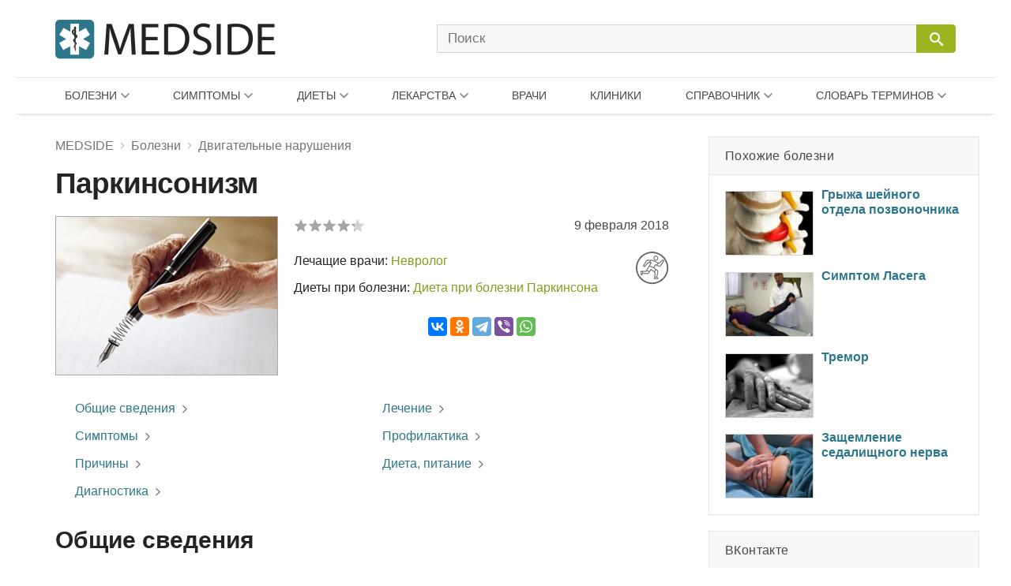

--- FILE ---
content_type: text/html; charset=UTF-8
request_url: https://medside.ru/parkinsonizm
body_size: 26380
content:
<!DOCTYPE html>
<html>
<head>
<!-- Global site tag (gtag.js) - Google Analytics -->
<script async src="https://www.googletagmanager.com/gtag/js?id=UA-116180041-1"></script>
<script>
  window.dataLayer = window.dataLayer || [];
  function gtag(){dataLayer.push(arguments);}
  gtag('js', new Date());

  gtag('config', 'UA-116180041-1');
</script>
<meta charset=utf-8>
<title>Симптомы и лечение паркинсонизма - Medside.ru</title>
<meta name="viewport" content="width=device-width, initial-scale=1.0">
<meta name="description" content="Паркинсонизм (другое название - болезнь Паркинсона, дрожательный паралич) это болезнь головного мозга, которая имеет прогрессирующий хронический характер.">
<link href="https://medside.ru/wp-content/themes/medinfo/css/swiper.css" rel="stylesheet" type="text/css" />
<link rel="canonical" href="https://medside.ru/parkinsonizm">
<link rel="icon" type="image/png" sizes="32x32" href="https://medside.ru/wp-content/themes/medinfo/images/favicon/favicon-32x32.png">
<link rel="icon" type="image/png" sizes="16x16" href="https://medside.ru/wp-content/themes/medinfo/images/favicon/favicon-16x16.png">
<link rel="apple-touch-icon" sizes="180x180" href="https://medside.ru/wp-content/themes/medinfo/images/favicon/apple-touch-icon-180x180.png">
<link rel="apple-touch-icon" sizes="152x152" href="https://medside.ru/wp-content/themes/medinfo/images/favicon/apple-touch-icon-152x152.png">
<link rel="apple-touch-icon" sizes="120x120" href="https://medside.ru/wp-content/themes/medinfo/images/favicon/apple-touch-icon-120x120.png">
<link rel="apple-touch-icon" sizes="76x76" href="https://medside.ru/wp-content/themes/medinfo/images/favicon/apple-touch-icon-76x76.png">
<meta name='yandex-verification' content='4d549fd253819d41' />
<link href="https://medside.ru/wp-content/themes/medinfo/style.css" rel="stylesheet" type="text/css" />
<script>window.yaContextCb=window.yaContextCb||[]</script>
<script src="https://yandex.ru/ads/system/context.js" async></script>
<script type="text/javascript" src="https://vk.com/js/api/openapi.js?160"></script>
<meta name='robots' content='max-image-preview:large' />
	<style>img:is([sizes="auto" i], [sizes^="auto," i]) { contain-intrinsic-size: 3000px 1500px }</style>
	<link rel='stylesheet' id='wp-block-library-css' href='https://medside.ru/wp-includes/css/dist/block-library/style.min.css?ver=6.8.3' type='text/css' media='all' />
<style id='classic-theme-styles-inline-css' type='text/css'>
/*! This file is auto-generated */
.wp-block-button__link{color:#fff;background-color:#32373c;border-radius:9999px;box-shadow:none;text-decoration:none;padding:calc(.667em + 2px) calc(1.333em + 2px);font-size:1.125em}.wp-block-file__button{background:#32373c;color:#fff;text-decoration:none}
</style>
<style id='global-styles-inline-css' type='text/css'>
:root{--wp--preset--aspect-ratio--square: 1;--wp--preset--aspect-ratio--4-3: 4/3;--wp--preset--aspect-ratio--3-4: 3/4;--wp--preset--aspect-ratio--3-2: 3/2;--wp--preset--aspect-ratio--2-3: 2/3;--wp--preset--aspect-ratio--16-9: 16/9;--wp--preset--aspect-ratio--9-16: 9/16;--wp--preset--color--black: #000000;--wp--preset--color--cyan-bluish-gray: #abb8c3;--wp--preset--color--white: #ffffff;--wp--preset--color--pale-pink: #f78da7;--wp--preset--color--vivid-red: #cf2e2e;--wp--preset--color--luminous-vivid-orange: #ff6900;--wp--preset--color--luminous-vivid-amber: #fcb900;--wp--preset--color--light-green-cyan: #7bdcb5;--wp--preset--color--vivid-green-cyan: #00d084;--wp--preset--color--pale-cyan-blue: #8ed1fc;--wp--preset--color--vivid-cyan-blue: #0693e3;--wp--preset--color--vivid-purple: #9b51e0;--wp--preset--gradient--vivid-cyan-blue-to-vivid-purple: linear-gradient(135deg,rgba(6,147,227,1) 0%,rgb(155,81,224) 100%);--wp--preset--gradient--light-green-cyan-to-vivid-green-cyan: linear-gradient(135deg,rgb(122,220,180) 0%,rgb(0,208,130) 100%);--wp--preset--gradient--luminous-vivid-amber-to-luminous-vivid-orange: linear-gradient(135deg,rgba(252,185,0,1) 0%,rgba(255,105,0,1) 100%);--wp--preset--gradient--luminous-vivid-orange-to-vivid-red: linear-gradient(135deg,rgba(255,105,0,1) 0%,rgb(207,46,46) 100%);--wp--preset--gradient--very-light-gray-to-cyan-bluish-gray: linear-gradient(135deg,rgb(238,238,238) 0%,rgb(169,184,195) 100%);--wp--preset--gradient--cool-to-warm-spectrum: linear-gradient(135deg,rgb(74,234,220) 0%,rgb(151,120,209) 20%,rgb(207,42,186) 40%,rgb(238,44,130) 60%,rgb(251,105,98) 80%,rgb(254,248,76) 100%);--wp--preset--gradient--blush-light-purple: linear-gradient(135deg,rgb(255,206,236) 0%,rgb(152,150,240) 100%);--wp--preset--gradient--blush-bordeaux: linear-gradient(135deg,rgb(254,205,165) 0%,rgb(254,45,45) 50%,rgb(107,0,62) 100%);--wp--preset--gradient--luminous-dusk: linear-gradient(135deg,rgb(255,203,112) 0%,rgb(199,81,192) 50%,rgb(65,88,208) 100%);--wp--preset--gradient--pale-ocean: linear-gradient(135deg,rgb(255,245,203) 0%,rgb(182,227,212) 50%,rgb(51,167,181) 100%);--wp--preset--gradient--electric-grass: linear-gradient(135deg,rgb(202,248,128) 0%,rgb(113,206,126) 100%);--wp--preset--gradient--midnight: linear-gradient(135deg,rgb(2,3,129) 0%,rgb(40,116,252) 100%);--wp--preset--font-size--small: 13px;--wp--preset--font-size--medium: 20px;--wp--preset--font-size--large: 36px;--wp--preset--font-size--x-large: 42px;--wp--preset--spacing--20: 0.44rem;--wp--preset--spacing--30: 0.67rem;--wp--preset--spacing--40: 1rem;--wp--preset--spacing--50: 1.5rem;--wp--preset--spacing--60: 2.25rem;--wp--preset--spacing--70: 3.38rem;--wp--preset--spacing--80: 5.06rem;--wp--preset--shadow--natural: 6px 6px 9px rgba(0, 0, 0, 0.2);--wp--preset--shadow--deep: 12px 12px 50px rgba(0, 0, 0, 0.4);--wp--preset--shadow--sharp: 6px 6px 0px rgba(0, 0, 0, 0.2);--wp--preset--shadow--outlined: 6px 6px 0px -3px rgba(255, 255, 255, 1), 6px 6px rgba(0, 0, 0, 1);--wp--preset--shadow--crisp: 6px 6px 0px rgba(0, 0, 0, 1);}:where(.is-layout-flex){gap: 0.5em;}:where(.is-layout-grid){gap: 0.5em;}body .is-layout-flex{display: flex;}.is-layout-flex{flex-wrap: wrap;align-items: center;}.is-layout-flex > :is(*, div){margin: 0;}body .is-layout-grid{display: grid;}.is-layout-grid > :is(*, div){margin: 0;}:where(.wp-block-columns.is-layout-flex){gap: 2em;}:where(.wp-block-columns.is-layout-grid){gap: 2em;}:where(.wp-block-post-template.is-layout-flex){gap: 1.25em;}:where(.wp-block-post-template.is-layout-grid){gap: 1.25em;}.has-black-color{color: var(--wp--preset--color--black) !important;}.has-cyan-bluish-gray-color{color: var(--wp--preset--color--cyan-bluish-gray) !important;}.has-white-color{color: var(--wp--preset--color--white) !important;}.has-pale-pink-color{color: var(--wp--preset--color--pale-pink) !important;}.has-vivid-red-color{color: var(--wp--preset--color--vivid-red) !important;}.has-luminous-vivid-orange-color{color: var(--wp--preset--color--luminous-vivid-orange) !important;}.has-luminous-vivid-amber-color{color: var(--wp--preset--color--luminous-vivid-amber) !important;}.has-light-green-cyan-color{color: var(--wp--preset--color--light-green-cyan) !important;}.has-vivid-green-cyan-color{color: var(--wp--preset--color--vivid-green-cyan) !important;}.has-pale-cyan-blue-color{color: var(--wp--preset--color--pale-cyan-blue) !important;}.has-vivid-cyan-blue-color{color: var(--wp--preset--color--vivid-cyan-blue) !important;}.has-vivid-purple-color{color: var(--wp--preset--color--vivid-purple) !important;}.has-black-background-color{background-color: var(--wp--preset--color--black) !important;}.has-cyan-bluish-gray-background-color{background-color: var(--wp--preset--color--cyan-bluish-gray) !important;}.has-white-background-color{background-color: var(--wp--preset--color--white) !important;}.has-pale-pink-background-color{background-color: var(--wp--preset--color--pale-pink) !important;}.has-vivid-red-background-color{background-color: var(--wp--preset--color--vivid-red) !important;}.has-luminous-vivid-orange-background-color{background-color: var(--wp--preset--color--luminous-vivid-orange) !important;}.has-luminous-vivid-amber-background-color{background-color: var(--wp--preset--color--luminous-vivid-amber) !important;}.has-light-green-cyan-background-color{background-color: var(--wp--preset--color--light-green-cyan) !important;}.has-vivid-green-cyan-background-color{background-color: var(--wp--preset--color--vivid-green-cyan) !important;}.has-pale-cyan-blue-background-color{background-color: var(--wp--preset--color--pale-cyan-blue) !important;}.has-vivid-cyan-blue-background-color{background-color: var(--wp--preset--color--vivid-cyan-blue) !important;}.has-vivid-purple-background-color{background-color: var(--wp--preset--color--vivid-purple) !important;}.has-black-border-color{border-color: var(--wp--preset--color--black) !important;}.has-cyan-bluish-gray-border-color{border-color: var(--wp--preset--color--cyan-bluish-gray) !important;}.has-white-border-color{border-color: var(--wp--preset--color--white) !important;}.has-pale-pink-border-color{border-color: var(--wp--preset--color--pale-pink) !important;}.has-vivid-red-border-color{border-color: var(--wp--preset--color--vivid-red) !important;}.has-luminous-vivid-orange-border-color{border-color: var(--wp--preset--color--luminous-vivid-orange) !important;}.has-luminous-vivid-amber-border-color{border-color: var(--wp--preset--color--luminous-vivid-amber) !important;}.has-light-green-cyan-border-color{border-color: var(--wp--preset--color--light-green-cyan) !important;}.has-vivid-green-cyan-border-color{border-color: var(--wp--preset--color--vivid-green-cyan) !important;}.has-pale-cyan-blue-border-color{border-color: var(--wp--preset--color--pale-cyan-blue) !important;}.has-vivid-cyan-blue-border-color{border-color: var(--wp--preset--color--vivid-cyan-blue) !important;}.has-vivid-purple-border-color{border-color: var(--wp--preset--color--vivid-purple) !important;}.has-vivid-cyan-blue-to-vivid-purple-gradient-background{background: var(--wp--preset--gradient--vivid-cyan-blue-to-vivid-purple) !important;}.has-light-green-cyan-to-vivid-green-cyan-gradient-background{background: var(--wp--preset--gradient--light-green-cyan-to-vivid-green-cyan) !important;}.has-luminous-vivid-amber-to-luminous-vivid-orange-gradient-background{background: var(--wp--preset--gradient--luminous-vivid-amber-to-luminous-vivid-orange) !important;}.has-luminous-vivid-orange-to-vivid-red-gradient-background{background: var(--wp--preset--gradient--luminous-vivid-orange-to-vivid-red) !important;}.has-very-light-gray-to-cyan-bluish-gray-gradient-background{background: var(--wp--preset--gradient--very-light-gray-to-cyan-bluish-gray) !important;}.has-cool-to-warm-spectrum-gradient-background{background: var(--wp--preset--gradient--cool-to-warm-spectrum) !important;}.has-blush-light-purple-gradient-background{background: var(--wp--preset--gradient--blush-light-purple) !important;}.has-blush-bordeaux-gradient-background{background: var(--wp--preset--gradient--blush-bordeaux) !important;}.has-luminous-dusk-gradient-background{background: var(--wp--preset--gradient--luminous-dusk) !important;}.has-pale-ocean-gradient-background{background: var(--wp--preset--gradient--pale-ocean) !important;}.has-electric-grass-gradient-background{background: var(--wp--preset--gradient--electric-grass) !important;}.has-midnight-gradient-background{background: var(--wp--preset--gradient--midnight) !important;}.has-small-font-size{font-size: var(--wp--preset--font-size--small) !important;}.has-medium-font-size{font-size: var(--wp--preset--font-size--medium) !important;}.has-large-font-size{font-size: var(--wp--preset--font-size--large) !important;}.has-x-large-font-size{font-size: var(--wp--preset--font-size--x-large) !important;}
:where(.wp-block-post-template.is-layout-flex){gap: 1.25em;}:where(.wp-block-post-template.is-layout-grid){gap: 1.25em;}
:where(.wp-block-columns.is-layout-flex){gap: 2em;}:where(.wp-block-columns.is-layout-grid){gap: 2em;}
:root :where(.wp-block-pullquote){font-size: 1.5em;line-height: 1.6;}
</style>
<script type="text/javascript" src="//ajax.googleapis.com/ajax/libs/jquery/3.5.1/jquery.min.js?ver=6.8.3" id="jquery-core-js"></script>
<script type="text/javascript" src="https://medside.ru/wp-includes/js/jquery/jquery-migrate.min.js?ver=3.4.1" id="jquery-migrate-js"></script>
<link rel="https://api.w.org/" href="https://medside.ru/wp-json/" /><link rel="alternate" title="JSON" type="application/json" href="https://medside.ru/wp-json/wp/v2/posts/10356" /><link rel="alternate" title="oEmbed (JSON)" type="application/json+oembed" href="https://medside.ru/wp-json/oembed/1.0/embed?url=https%3A%2F%2Fmedside.ru%2Fparkinsonizm" />
<link rel="alternate" title="oEmbed (XML)" type="text/xml+oembed" href="https://medside.ru/wp-json/oembed/1.0/embed?url=https%3A%2F%2Fmedside.ru%2Fparkinsonizm&#038;format=xml" />
</head>
<body>
<!--LiveInternet counter--><script type="text/javascript">
new Image().src = "//counter.yadro.ru/hit?r"+
escape(document.referrer)+((typeof(screen)=="undefined")?"":
";s"+screen.width+"*"+screen.height+"*"+(screen.colorDepth?
screen.colorDepth:screen.pixelDepth))+";u"+escape(document.URL)+
";h"+escape(document.title.substring(0,150))+
";"+Math.random();</script><!--/LiveInternet-->
<div id="container">
    <div id="header">

	    <div class="header-container">

	    	<div class="header-left">
				<a class="main_logo" href="https://medside.ru">
					<img class="logo" src="https://medside.ru/wp-content/themes/medinfo/images/main-logo-hd.png" srcset="https://medside.ru/wp-content/themes/medinfo/images/main-logo-big.png" alt="MEDSIDE">
				</a>
			</div>

			<form id="search" name="search" method="get" action="https://medside.ru/">
				<div class="search-group">
					<input class="search_body" type="text" name="s" placeholder="Поиск" value="" maxlength="70" accesskey="s" autocapitalize="off" autocomplete="off" autocorrect="off" onfocus="this.placeholder=''" onblur="this.placeholder='Поиск'">

					
					<span class="icon-image search-close"></span>
					<div class="search-button">
						<input class="icon-image" id="button" type="submit" name="" value="&#xeb33" disabled="disabled" />
						<div class="inner"></div>
					</div>
				</div>
			</form>

			<div class="icon-image nav-block"></div>

		</div>

		<nav class="main-top-menu">

	<div class="mob-head">
		<img class="logo" src="https://medside.ru/wp-content/themes/medinfo/images/main-logo-hd.png" srcset="https://medside.ru/wp-content/themes/medinfo/images/main-logo-big.png" alt="MEDSIDE">
		<span class="icon-text close">Закрыть</span>
	</div>

	<ul>

		<li class="drop-item menu-item item01"><a href="/bolezni">Болезни</a>
			<div class="top_menu_body body01 body_disable">
            	                <ul class="body-column column01"><li><a href='https://medside.ru/bolezni/infektsionnyie-i-parazitarnyie-bolezni'>Инфекционные и паразитарные болезни</a></li><li><a href='https://medside.ru/bolezni/novoobrazovaniya'>Новообразования</a></li><li><a href='https://medside.ru/bolezni/bolezni-krovi-i-krovetvornyih-organov'>Болезни крови и кроветворных органов</a></li><li><a href='https://medside.ru/bolezni/bolezni-endokrinnoy-sistemyi'>Болезни эндокринной системы</a></li><li><a href='https://medside.ru/bolezni/psihicheskie-rasstroystva-i-rasstroystva-povedeniya'>Психические расстройства</a></li><li><a href='https://medside.ru/bolezni/bolezni-nervnoy-sistemyi'>Болезни нервной системы</a></li><li><a href='https://medside.ru/bolezni/bolezni-glaza'>Болезни глаза</a></li><li><a href='https://medside.ru/bolezni/bolezni-uha'>Болезни уха</a></li><li><a href='https://medside.ru/bolezni/bolezni-sistemyi-krovoobrashheniya'>Болезни системы кровообращения</a></li></ul>
                <ul class="body-column column02 column-last"><li><a href='https://medside.ru/bolezni/bolezni-organov-dyihaniya'>Болезни органов дыхания</a></li><li><a href='https://medside.ru/bolezni/bolezni-organov-pishhevareniya'>Болезни органов пищеварения</a></li><li><a href='https://medside.ru/bolezni/bolezni-kozhi'>Болезни кожи</a></li><li><a href='https://medside.ru/bolezni/bolezni-kostno-myishechnoy-sistemyi-i-soedinitelnoy-tkani'>Болезни костно-мышечной системы</a></li><li><a href='https://medside.ru/bolezni/bolezni-mochepolovoy-sistemyi'>Болезни мочеполовой системы</a></li><li><a href='https://medside.ru/bolezni/beremennost-rodyi-i-poslerodovoy-period'>Беременность и роды</a></li><li><a href='https://medside.ru/bolezni/bolezni-ploda-i-novorozhdennogo'>Болезни плода и новорожденного</a></li><li><a href='https://medside.ru/bolezni/vrozhdennyie-anomalii-poroki-razvitiya'>Врожденные аномалии (пороки развития)</a></li><li><a href='https://medside.ru/bolezni/travmyi-i-otravleniya'>Травмы и отравления</a></li></ul>
			</div>
		</li>

		<li class="drop-item menu-item item02"><a href="/symptoms">Симптомы</a>
			<div class="top_menu_body body02 body_disable">
            	                <ul class="body-column column01 column-last"><li><a href='https://medside.ru/symptoms/sistemyi-krovoobrashheniya-i-dyihaniya'>Системы кровообращения и дыхания</a></li><li><a href='https://medside.ru/symptoms/sistema-pishhevareniya-i-bryushnaya-polost'>Система пищеварения и брюшная полость</a></li><li><a href='https://medside.ru/symptoms/kozha-i-podkozhnaya-kletchatka'>Кожа и подкожная клетчатка</a></li><li><a href='https://medside.ru/symptoms/nervnaya-i-kostno-myishechnaya-sistemyi'>Нервная и костно-мышечная системы</a></li><li><a href='https://medside.ru/symptoms/mochevaya-sistema'>Мочевая система</a></li><li><a href='https://medside.ru/symptoms/vospriyatie-i-povedenie'>Восприятие и поведение</a></li><li><a href='https://medside.ru/symptoms/rech-i-golos'>Речь и голос</a></li><li><a href='https://medside.ru/symptoms/obshhie-simptomyi-i-priznaki'>Общие симптомы и признаки</a></li><li><a href='https://medside.ru/symptoms/otkloneniya-ot-normyi'>Отклонения от нормы</a></li></ul>
			</div>
		</li>

		<li class="drop-item menu-item item03"><a href="/diets">Диеты</a>
			<div class="top_menu_body body03 body_disable">
            	                <ul class="body-column column01"><li><a href='https://medside.ru/diets/snizhenie-vesa'>Снижение веса</a></li><li><a href='https://medside.ru/diets/lechebnyie'>Лечебные</a></li><li><a href='https://medside.ru/diets/byistryie'>Быстрые</a></li><li><a href='https://medside.ru/diets/dlya-krasotyi-i-zdorovya'>Для красоты и здоровья</a></li><li><a href='https://medside.ru/diets/razgruzochnyie-dni'>Разгрузочные дни</a></li><li><a href='https://medside.ru/diets/ot-professionalov'>От профессионалов</a></li><li><a href='https://medside.ru/diets/monodietyi'>Монодиеты</a></li><li><a href='https://medside.ru/diets/zvezdnyie'>Звездные</a></li><li><a href='https://medside.ru/diets/na-kashah'>На кашах</a></li></ul>
                <ul class="body-column column02 column-last"><li><a href='https://medside.ru/diets/ovoshhnyie'>Овощные</a></li><li><a href='https://medside.ru/diets/detoks-dietyi'>Детокс-диеты</a></li><li><a href='https://medside.ru/diets/fruktovyie'>Фруктовые</a></li><li><a href='https://medside.ru/diets/modnyie'>Модные</a></li><li><a href='https://medside.ru/diets/dlya-muzhchin'>Для мужчин</a></li><li><a href='https://medside.ru/diets/nabor-vesa'>Набор веса</a></li><li><a href='https://medside.ru/diets/vegetarianstvo'>Вегетарианство</a></li><li><a href='https://medside.ru/diets/natsionalnyie'>Национальные</a></li></ul>
			</div>
		</li>


		<li class="drop-item menu-item item04"><a href="/lekarstva">Лекарства</a>
			<div class="top_menu_body body04 body_disable">
            	                <ul class="body-column column01"><li><a href='https://medside.ru/lekarstva/pishhevaritelnyj-trakt-i-obmen-veshhestv'>Для пищеварительного тракта</a></li><li><a href='https://medside.ru/lekarstva/pishhevaritelnyj-trakt-i-obmen-veshhestv/zabolevaniya-pecheni-i-zhelchevyvodyashhih-putej'>При заболеваниях печени</a></li><li><a href='https://medside.ru/lekarstva/pishhevaritelnyj-trakt-i-obmen-veshhestv/vitamini-drugs'>Витамины</a></li><li><a href='https://medside.ru/lekarstva/krov-i-sistema-krovetvoreniya'>Кровь и система кроветворения</a></li><li><a href='https://medside.ru/lekarstva/serdechno-sosudistaya-sistema'>Сердечно-сосудистая система</a></li><li><a href='https://medside.ru/lekarstva/dermatologicheskie-preparaty'>Дерматологические препараты</a></li><li><a href='https://medside.ru/lekarstva/mochepolovaya-sistema-i-polovye-gormony'>Мочеполовая система и гормоны</a></li><li><a href='https://medside.ru/lekarstva/gormonalnyie-preparatyi'>Гормональные препараты</a></li></ul>
                <ul class="body-column column02"><li><a href='https://medside.ru/lekarstva/protivomikrobnye-preparaty'>Противомикробные препараты</a></li><li><a href='https://medside.ru/lekarstva/protivomikrobnye-preparaty/antibakterialnyie-preparatyi'>Антибактериальные препараты</a></li><li><a href='https://medside.ru/lekarstva/protivomikrobnye-preparaty/protivovirusnyie-preparatyi'>Противовирусные препараты</a></li><li><a href='https://medside.ru/lekarstva/protivoopuholevye-preparaty-i-immunomodulyatory'>Противоопухолевые и иммуномодуляторы</a></li><li><a href='https://medside.ru/lekarstva/kostno-myshechnaya-sistema'>Костно-мышечная система</a></li><li><a href='https://medside.ru/lekarstva/nervnaya-sistema-drugs'>Нервная система</a></li><li><a href='https://medside.ru/lekarstva/nervnaya-sistema-drugs/analgetiki'>Анальгетики</a></li><li><a href='https://medside.ru/lekarstva/protivoparazitarnye-preparaty-insekticzidy-i-repellenty'>Противопаразитарные препараты</a></li></ul>
                <ul class="body-column column03 column-last"><li><a href='https://medside.ru/lekarstva/dihatelnaya-sistema-drugs'>Дыхательная система</a></li><li><a href='https://medside.ru/lekarstva/dihatelnaya-sistema-drugs/prostudnye-zabolevaniya-protivokashlevye-preparaty'>Противопростудные и противокашлевые</a></li><li><a href='https://medside.ru/lekarstva/organi-chuvstv-drugs'>Органы чувств</a></li><li><a href='https://medside.ru/lekarstva/gomeopaticheskie-preparaty'>Гомеопатические препараты</a></li><li><a href='https://medside.ru/lekarstva/bady-i-taa'>БАДы и ТАА</a></li><li><a href='https://medside.ru/lekarstva/prochie-preparaty'>Прочие препараты</a></li></ul>
                <ul class="new-list"></ul>
                <a class="icon-text all_items" target="_blank" href="/active-substances">ДЕЙСТВУЮЩИЕ ВЕЩЕСТВА</a>
			</div>
		</li>

		<li class="menu-item item05"><a href="/doctors">Врачи</a>
				</li>

		<li class="menu-item item06"><a href="/clinics">Клиники</a>
				</li>

		<li class="drop-item menu-item item07"><a href="/stati">Справочник</a>
			<div class="top_menu_body body07 body_disable">
            	                <ul class="new-list">
                	<li><a href='https://medside.ru/stati/allergologiya-stati'>Аллергология</a></li><li><a href='https://medside.ru/stati/diagnostika'>Анализы и диагностика</a></li><li><a href='https://medside.ru/stati/beremennost-stati'>Беременность</a></li><li><a href='https://medside.ru/stati/vitaminy'>Витамины</a></li><li><a href='https://medside.ru/stati/vrednye-privychki-stati'>Вредные привычки</a></li><li><a href='https://medside.ru/stati/gerontologia-stati'>Геронтология (Старение)</a></li><li><a href='https://medside.ru/stati/dermatologiya-stati'>Дерматология</a></li><li><a href='https://medside.ru/stati/deti'>Дети</a></li><li><a href='https://medside.ru/stati/zhenskoe-zdorove-stati'>Женское здоровье</a></li><li><a href='https://medside.ru/stati/infektsiya-stati'>Инфекция</a></li><li><a href='https://medside.ru/stati/kontratseptsiya-stati'>Контрацепция</a></li><li><a href='https://medside.ru/stati/kosmetologiya-stati'>Косметология</a></li><li><a href='https://medside.ru/stati/narodnaya-medicina-stati'>Народная медицина</a></li><li><a href='https://medside.ru/stati/obzory-zabolevaniy'>Обзоры заболеваний</a></li><li><a href='https://medside.ru/stati/obzoryi-lekarstv'>Обзоры лекарств</a></li><li><a href='https://medside.ru/stati/ortopediya-i-travmatologiya-stati'>Ортопедия и травматология</a></li><li><a href='https://medside.ru/stati/pitanie-stati'>Питание</a></li><li><a href='https://medside.ru/stati/plasticheskaya-hirurgiya-stati'>Пластическая хирургия</a></li><li><a href='https://medside.ru/stati/operacii'>Процедуры и операции</a></li><li><a href='https://medside.ru/stati/psihologiya-stati'>Психология</a></li><li><a href='https://medside.ru/stati/rodi-i-poslerodov'>Роды и послеродовый период</a></li><li><a href='https://medside.ru/stati/seksologiya-stati'>Сексология</a></li><li><a href='https://medside.ru/stati/stomatologiya-stati'>Стоматология</a></li><li><a href='https://medside.ru/stati/produkty'>Травы и продукты</a></li><li><a href='https://medside.ru/stati/trihologiya-stati'>Трихология</a></li>	                <li><a href="https://medside.ru/stati/drugie-stati">Другие статьи</a></li>
                </ul>
			</div>
		</li>

		<li class="drop-item menu-item item08"><a href="/meditsinskiy-slovar">Словарь терминов</a>
			<div class="top_menu_body body08 body_disable">
            	                <ul class="new-list">
                	<li><strong class='nobr_letter'>[А]</strong><a href='https://medside.ru/meditsinskiy-slovar/a-slovar'> Абазия .. Аутолиз</a></li><li><strong class='nobr_letter'>[Б]</strong><a href='https://medside.ru/meditsinskiy-slovar/b-slovar'> Бактериемия .. Богатая тромбоцитами плазма</a></li><li><strong class='nobr_letter'>[В]</strong><a href='https://medside.ru/meditsinskiy-slovar/v-slovar'> Вакцина .. Водолечебница</a></li><li><strong class='nobr_letter'>[Г]</strong><a href='https://medside.ru/meditsinskiy-slovar/g-slovar'> Галлюциногены .. Грязи лечебные</a></li><li><strong class='nobr_letter'>[Д]</strong><a href='https://medside.ru/meditsinskiy-slovar/d-slovar'> Деацетилазы гистонов .. Дыхание Биота</a></li><li><strong class='nobr_letter'>[Ж]</strong><a href='https://medside.ru/meditsinskiy-slovar/zh-slovar'> Железы .. Желчь</a></li><li><strong class='nobr_letter'>[И]</strong><a href='https://medside.ru/meditsinskiy-slovar/i-slovar'> Иммунитет .. Интоксикация (токсикоз)</a></li><li><strong class='nobr_letter'>[К]</strong><a href='https://medside.ru/meditsinskiy-slovar/k-slovar'> Кальцитриол .. Кровь</a></li><li><strong class='nobr_letter'>[Л]</strong><a href='https://medside.ru/meditsinskiy-slovar/l-slovar'> Лапароцентез .. Липаза</a></li><li><strong class='nobr_letter'>[М]</strong><a href='https://medside.ru/meditsinskiy-slovar/m-slovar'> Межклеточное вещество .. Мутационная теория канцерогенеза</a></li><li><strong class='nobr_letter'>[Н]</strong><a href='https://medside.ru/meditsinskiy-slovar/n-slovar'> Наркоз .. Некроз</a></li><li><strong class='nobr_letter'>[О]</strong><a href='https://medside.ru/meditsinskiy-slovar/o-slovar'> Обтурация каналов .. Опухоль злокачественная</a></li><li><strong class='nobr_letter'>[П]</strong><a href='https://medside.ru/meditsinskiy-slovar/p-slovar'> Парез .. Пульс</a></li><li><strong class='nobr_letter'>[Р]</strong><a href='https://medside.ru/meditsinskiy-slovar/r-slovar'> Реабилитация .. Рилизинг-гормоны (рилизинг-факторы)</a></li><li><strong class='nobr_letter'>[С]</strong><a href='https://medside.ru/meditsinskiy-slovar/s-slovar'> Секретин .. Стволовые клетки</a></li><li><strong class='nobr_letter'>[Т]</strong><a href='https://medside.ru/meditsinskiy-slovar/t-slovar'> Терапия .. Тучные клетки</a></li><li><strong class='nobr_letter'>[Ф]</strong><a href='https://medside.ru/meditsinskiy-slovar/f-slovar'> Фагоциты .. Фитотерапия</a></li><li><strong class='nobr_letter'>[Х]</strong><a href='https://medside.ru/meditsinskiy-slovar/h-slovar'> Химиотерапия .. Холестерин</a></li><li><strong class='nobr_letter'>[Ц]</strong><a href='https://medside.ru/meditsinskiy-slovar/ts-slovar'> Цветовой показатель крови .. Цианоз</a></li><li><strong class='nobr_letter'>[Ш]</strong><a href='https://medside.ru/meditsinskiy-slovar/sh-slovar'> Штамм</a></li><li><strong class='nobr_letter'>[Э]</strong><a href='https://medside.ru/meditsinskiy-slovar/eh-slovar'> Эвтаназия .. Эстрогены</a></li><li><strong class='nobr_letter'>[Я]</strong><a href='https://medside.ru/meditsinskiy-slovar/ya-slovar'> Яд</a></li>                </ul>
			</div>
		</li>

	</ul>

</nav>
    </div>

<div id="content">

	<div id="center">

		<div itemscope itemtype="https://schema.org/WebPage">			
					
		
			<div class="title-block">
				<div class="breadcrumbs"><div itemscope itemtype="https://schema.org/BreadcrumbList"><span itemprop="itemListElement" itemscope itemtype="https://schema.org/ListItem"><a href="https://medside.ru" itemprop="item"><span itemprop="name">MEDSIDE</span></a><span class="icon-image sep"></span></span><span itemprop="itemListElement" itemscope itemtype="https://schema.org/ListItem"><a href="https://medside.ru/bolezni" itemprop="item"><span itemprop="name">Болезни</span></a><span class="icon-image sep"></span></span><span itemprop="itemListElement" itemscope itemtype="https://schema.org/ListItem"><a href="https://medside.ru/bolezni/bolezni-nervnoy-sistemyi/dvigatelnyie-narusheniya" itemprop="item"><span itemprop="name">Двигательные нарушения</span></a></div></div>
				<h1 itemprop="name">Паркинсонизм</h1>
			</div>

						<div class="title-bar">
			
											
								<div class="main-image-block">
					<img src="https://medside.ru/wp-content/uploads/2012/02/parkinsonizmbluaaaa.jpg" alt="Паркинсонизм" itemprop="image">	
				</div>	
				
								<div class="right-block">
			
											<div class="wp-stars-outer">

		<div itemprop="aggregateRating" itemscope itemtype="https://schema.org/AggregateRating" class="wp-stars-wrapper" data-post-id="10356">
		
						

			<div class="wp-stars-overlay" style="width: 14%"></div>
			<a href="#" data-value="1" title="1/5"></a>
			<a href="#" data-value="2" title="2/5"></a>
			<a href="#" data-value="3" title="3/5"></a>
			<a href="#" data-value="4" title="4/5"></a>
			<a href="#" data-value="5" title="5/5"></a>	

			<meta itemprop="reviewCount" content="32">
			<meta itemprop="ratingCount" content="32">
			<meta itemprop="ratingValue" content="4.25">
			<meta itemprop="bestRating" content="5">						
			
		</div>				
		
				
		
	</div>
	
										<span class="date">9 февраля 2018</span>
						
					<div class="right-inner-block">

												
												
						
															<a class="up-label" href="https://medside.ru/bolezni/bolezni-nervnoy-sistemyi/dvigatelnyie-narusheniya" title="Двигательные нарушения" target="_blank"><img src="https://medside.ru/wp-content/themes/medinfo/images/bol-label/bol-label-5852.png"></a>	
												

							<ul>

														
								<li>
									Лечащие врачи: 

									<a href="https://medside.ru/doctors/doc-nevrolog" title="Все доктора специализации &quot;Невролог&quot;" target="_blank">Невролог</a>								</li>	

												
							
							
                                <li>
                                    Диеты при болезни: 
                                    <a href="https://medside.ru/dieta-pri-bolezni-parkinsona" target="_blank">Диета при болезни Паркинсона</a>                                </li>

								

							</ul>

						
												<div class="share-block-top">
							<script src="https://yastatic.net/share2/share.js"></script>
							<div class="ya-share2" data-curtain data-services="vkontakte,odnoklassniki,telegram,viber,whatsapp" data-title="Паркинсонизм" data-description="Паркинсонизм (другое название - болезнь Паркинсона, дрожательный паралич) это болезнь головного мозга, которая имеет прогрессирующий хронический характер." data-image="https://medside.ru/wp-content/uploads/2012/02/parkinsonizmbluaaaa.jpg"></div>
						</div>

					</div>
					
				</div>	
				
			</div>

						<div id="page-content">
				
<nav class='page-menu'><ul>
<li><a href="#h2_1" class='icon-text'><strong></strong>Общие сведения</a></li><li><a href="#h2_2" class='icon-text'>Симптомы</a></li><li><a href="#h2_3" class='icon-text'>Причины</a></li><li><a href="#h2_4" class='icon-text'>Диагностика</a></li><li><a href="#h2_5" class='icon-text'>Лечение</a></li><li><a href="#h2_6" class='icon-text'>Профилактика</a></li><li><a href="#h2_7" class='icon-text'>Диета, питание</a></li></ul></nav>
<h2 id="h2_1"><strong></strong>Общие сведения</h2>
<p><strong>Паркинсонизм</strong> (другое название &#8212; <em><strong><a title="Болезнь Паркинсона" href="https://medside.ru/bolezn-parkinsona">болезнь Паркинсона</a></strong></em>, <em><strong>дрожательный паралич</strong></em>) это болезнь головного мозга, которая имеет прогрессирующий хронический характер. Впервые подробно о данном недуге написал английский доктор Дж. Паркинсон в 1817 году, соответственно, имя специалиста и послужило названием для болезни.</p>
<p>Основной особенностью, которая отмечается у больных паркинсонизмом, является непроизвольное дрожание конечностей. Также для них характерно проявление мышечной ригидности, ухудшения речи и координации движений, затрудненное передвижение. Как правило, подобные симптомы ярко проявляются у людей после шестидесятилетнего возраста, хотя в более редких случаях развитие паркинсонизма возможно и у людей, которым еще не исполнилось 50 лет.</p>
<div class="single-blockin blockin-direct" id="yandex_rtb_R-A-1722883-15"></div>
<p><script>window.yaContextCb.push(()=>{
  Ya.Context.AdvManager.render({
        "blockId": "R-A-1722883-15",
        "renderTo": "yandex_rtb_R-A-1722883-15"
  })
})</script>Особенностью паркинсонизма является его постоянное прогрессирование, поэтому со временем его основные симптомы становятся все более выраженными. В итоге болезнь Паркинсона провоцирует инвалидность, больной не может полноценно жить и трудиться. Впрочем, прогресс недуга происходит медленно, поэтому даже после подтверждения диагноза «паркинсонизм» люди еще многие годы полноценно живут и работают.</p>
<h2 id="h2_2">Симптомы</h2>
<p>Самые первые симптомы паркинсонизма определить особенно трудно. Таковыми является неподвижность рук человека во время ходьбы, легкое дрожание, которое периодически проявляется в пальцах рук, мало заметные нарушения в процессе речи. Больной, у которого развивается данный недуг, ощущает разбитость, упадок сил, он страдает от приступов депрессии, периодически у него проявляется бессонница. К тому же ранее обычные и простые действия – бритье, принятие душа, уборка и т.п. требуют гораздо больших усилий, даются сложнее и занимают более продолжительный период времени.</p>
<p><em><strong><a title="Тремор" href="https://medside.ru/tremor">Тремор</a></strong></em> при паркинсонизме в большинстве случаев начинает проявляться небольшим дрожанием рук, могут дрожать также отдельные пальцы. При треморе рук могут проявляться нехарактерные движения большого и среднего пальцев, которые напоминают внешне перекатывания чего-то между пальцами («синдром катания пилюль»). Случается также возникновение тремора нижних конечностей. Подобные симптомы иногда более выражено проявляются с одной стороны тела, в иных случаях тремор происходит симметрично. При развитии паркинсонизма он сочетается с рядом симптомов, свидетельствующих о поражении нервной системы человека: у него может нарушиться чувствительность, координация и т.п. Особенно выраженные проявления тремора происходят, когда человек пребывает под воздействием стресса. При этом дрожание рук и ног, причиняя ряд неудобств, значительно не нарушает дееспособность человека. Тремор не проявляется во время сна. Очень часто у больных болезнью Паркинсона проявляется только несильное дрожание конечностей.</p>
<p>Еще одним выраженным симптомом при паркинсонизмом является замедленность движения (так называемая <em><strong>брадикинезия</strong></em>). Спустя некоторое время у больных начинают проявляться новые симптомы. Прежде всего, их движения становятся замедленными и неловкими, при этом отмечаются проблемы с координацией движений. Возникает также ригидность мышц ног, которая может значительно затруднить движения и нарушить походку. В отдельных случаях проявление ригидности мышц чревато болезненностью и сковыванием движений.</p>
<p>При паркинсонизме тяжелой степени человек может внезапно терять равновесие. Однако в процессе развития болезни данное проявление паркинсонизма много лет остается незначительным.</p>
<p>У больного данным недугом наблюдается также потеря автоматизма движений. В нормальном состоянии человек может непроизвольно улыбаться, моргать, размахивать во время ходьбы руками. Все эти действия выполняются бессознательно, однако у больных паркинсонизмом подобный автоматизм часто прекращается частично либо совсем. У некоторых больных на лице словно застывает выражение внимания, пристальный, немигающий взгляд. Кроме мимики, у человека с таким недугом может исчезнуть способность жестикулировать.</p>
<p>Нарушения речи также являются признаками болезни Паркинсона. Человек может говорить неразборчиво, слабо модулировать. В его речи исчезает напор, интонации, человек общается тихо и монотонно. В данном случае особый дискомфорт ощущают пожилые люди, плохо слышащие спутники жизни которых могут попросту не слышать их речь.</p>
<p>В процессе прогрессирования болезни проявляются нарушения слюноотделения и глотания. В основном такие признаки характерны для тяжелой стадии болезни, однако в большинстве случаев больные могут принимать еду без посторонней помощи.</p>
<p>Незначительное количество больных паркинсонизмом также страдают от проявлений <em><strong>слабоумия</strong></em>. Они не могут здраво мыслить, не понимают элементарных вещей, им тяжело запоминать. Слабоумие как симптом характерно в основном для людей с <em><strong><a title="Болезнь Альцгеймера" href="https://medside.ru/bolezn-altsgeymera">болезнью Альцгеймера</a></strong></em>, однако в некоторых случаях оно характерно и для больных с паркинсонизмом.</p>
<h2 id="h2_3">Причины</h2>
<p>На сегодняшний день доказано, что симптомы паркинсонизма развиваются у человека ввиду определенных повреждений либо полного разрушения некоторых нервных окончаний в черном веществе головного мозга. При нормальном функционировании нервных окончаний они вырабатывают вещество <em><strong><a title="Дофамин" href="https://medside.ru/dofamin">дофамин</a></strong></em>, которое напрямую участвует в передаче импульсов, которые и обеспечивают нормальные движения. У больных паркинсонизмом выработка дофамина резко уменьшается, при этом происходит сбой в передаче нервных импульсов. Как следствие, возникают основные симптомы болезни Паркинсона.</p>
<p>По мере старения человеческого организма человек лишается определенной части <em><strong>нейронов</strong></em>, которые продуцируют дофамин. Однако в случае паркинсонизма у больного исчезает больше половины нервных окончаний из черного вещества. В процессе развития заболевания вырождаются и другие клетки головного мозга, но все же определяющей становится именно потеря <em><strong>нейронов</strong></em>, вырабатывающих дофамин.</p>
<p>До сих пор точно не установлены причины, обуславливающие разрушение этих нейронов. Так, есть мнение, что паркинсонизм – это следствие неблагоприятного сочетания наследственных и внешних факторов. Причиной развития и прогрессирования паркинсонизма может стать прием некоторых препаратов, контакт с токсическими веществами, а также определенные болезни.</p>
<div class="single-blockin blockin-direct" id="yandex_rtb_R-A-1722883-16"></div>
<p><script>window.yaContextCb.push(()=>{
  Ya.Context.AdvManager.render({
        "blockId": "R-A-1722883-16",
        "renderTo": "yandex_rtb_R-A-1722883-16"
  })
})</script>Некоторые лекарства, при условии их слишком длительного приема либо при приеме очень больших доз, могут провоцировать проявление симптомов болезни Паркинсона. Последнее относится к <a title="Галоперидол" href="https://medside.ru/galoperidol"><em><strong>галоперидолу</strong></em></a> и <em><strong>хлорпромазину</strong></em>, которые используют в процессе лечения ряда расстройств психического характера. Такое же воздействие могут иметь некоторые препараты против тошноты. Препарат <em><strong>вальпроат</strong></em>, который назначают больным <a title="Эпилепсия (Падучая болезнь)" href="https://medside.ru/epilepsiya-paduchaya-bolezn"><em><strong>эпилепсией</strong></em></a>, может спровоцировать появление тремора. Однако если прекратить лечение указанными лекарственными средствами, симптомы паркинсонизма через некоторое время исчезают.</p>
<p>Развитие вторичной формы паркинсонизма часто провоцируют инфекции, а также травмы головного мозга, заболевания сосудов и опухоли. Паркинсонизм может проявляться и как последствие <em><strong><a title="Атеросклероз" href="https://medside.ru/ateroskleroz">атеросклероза</a></strong></em> сосудов головного мозга.</p>
<h2 id="h2_4">Диагностика</h2>
<p>Прежде всего, в процессе диагностики болезни Паркинсона проводится тщательный неврологический осмотр пациента. В некоторых случаях диагноз может быть поставлен уже согласно результатам такого осмотра. Как правило, для диагностики болезни Паркинсона достаточно выявление наличия триады симптомов, которая включает тремор, брадикинезию, ригидность.</p>
<p>В случае наличия сомнений у специалиста больной должен пройти еще ряд дополнительных исследований, а именно &#8212; ультразвуковое исследование головного мозга и сосудов шеи, МРТ и <a href="https://medside.ru/kt-golovnogo-mozga"><strong>КТ головного мозга</strong></a>, ангиографию сосудов головного мозга.</p>
<h2 id="h2_5">Лечение</h2>
<p>Лечение паркинсонизма не производится за определенной четкой схемой. В каждом конкретном случае используется индивидуальный подход к больному. При этом если схема лечения подобрана рационально, то правильная терапия позволяет не только достичь позитивных результатов в лечении, но и удерживать их на протяжении продолжительного времени.</p>
<p>В процессе лечения паркинсонизма  специалисты часто назначают препараты, которые активно воздействуют на ацетилхолин, дофамин. Таковыми препаратами являются некоторые <em><strong>антидепрессанты</strong></em>, <em><strong>холинолитики</strong></em>, <em><strong>нейролептики</strong></em>.</p>
<p>Лечения болезни Паркинсона также проводится с помощью введения в организм больного недостающего ему вещества. Так, благодаря тщательным исследованиям паркинсонизма были созданы препараты, которые в организме человека превращаются в недостающий ему дофамин. Кроме того, для лечения заболевания назначаются средства, которые имитируют воздействие в организме дофамина, а также средства, которые могут эффективно блокировать разрушение вещества дофамин.</p>
<p>Применяются для лечения и те средства, которые воздействуют на  недофаминовые структуры головного мозга, страдающие у людей с болезнью Паркинсона . Такие препараты могут иметь ощутимый эффект на первых стадиях болезни, однако если их принимать длительное время, то возможно возникновение нежелательных побочных явлений. Таким явлением может быть неожидаемый переход от состояния нормы до заторможенности и тремора. Также возможно проявление <a title="Дискинезия кишечника" href="https://medside.ru/diskineziya-kishechnika"><em><strong>дискинезии</strong></em></a>, которое больше характерно для больных молодого возраста.</p>
<p>Следует отметить, что раньше в процессе лечения паркинсонизма активно применялись хирургические методы, а именно оперативные вмешательства по разрушению отделов мозга, которые отвечают за тремор и мышечную ригидность. Но сегодня подобные методы лечения уже почти не практикуются. В связи с тем, что исследования паркинсонизма активно проводятся в разных странах, ученые открывают новые эффективные методы лечения людей, имеющих болезни неврологического характера, и конкретно паркинсонизма</p>
<p>К примеру, для лечения этого недуга применяются укусы пчел в активные с биологической точки зрения места. Также активно применяются физиотерапевтические методы, а также рефлексотерапия, <a title="Мануальная терапия" href="https://medside.ru/manualnaya-terapiya"><em><strong>мануальная терапия</strong></em></a>. Часто для восстановления тонуса и жизненных сил, а также для предупреждения сопутствующих недугов позвоночника и суставов больным паркинсонизмом назначают выполнение упражнений лечебной гимнастики.</p>
<h3>Доктора</h3><div class="doctors-block"><div class="doctors-block-upper">специализация: <a href="https://medside.ru/doctors/doc-nevrolog" title="Все доктора специализации &quot;Невролог&quot;" target="_blank">Невролог</a></div><div class="doctors-block-inside"><div class="doctor-one"><div class="doctor-left"><a href="https://medside.ru/galjaltdinova_gulchachak" target="_blank"><img src="https://medside.ru/wp-content/themes/medinfo/doctor_img/28097.jpg" alt="Галялтдинова Гульчачак Радисовна"></a></div><div class="doctor-right"><h4><a href="https://medside.ru/galjaltdinova_gulchachak" target="_blank">Галялтдинова Гульчачак Радисовна</a></h4><span class="doctor-raiting" title="Рейтинг 4.33 из 5">        <div class='rateit' data-rateit-value="4.3333333333333" data-rateit-ispreset="true" data-rateit-readonly="true"></div>
      </span><span class="doctor-numrew">1 отзыв</span><a class="doctor-small-button icon-text go-link" href="https://medside.ru/galjaltdinova_gulchachak" target="_blank">Записаться</a></div></div><div class="doctor-one"><div class="doctor-left"><a href="https://medside.ru/galkina_anna" target="_blank"><img src="https://medside.ru/wp-content/themes/medinfo/doctor_img/14179.jpg" alt="Галкина Анна Владимировна"></a></div><div class="doctor-right"><h4><a href="https://medside.ru/galkina_anna" target="_blank">Галкина Анна Владимировна</a></h4><span class="doctor-raiting" title="Рейтинг 4.43 из 5">        <div class='rateit' data-rateit-value="4.4277777777778" data-rateit-ispreset="true" data-rateit-readonly="true"></div>
      </span><span class="doctor-numrew">9 отзывов</span><a class="doctor-small-button icon-text go-link" href="https://medside.ru/galkina_anna" target="_blank">Записаться</a></div></div><div class="doctor-one"><div class="doctor-left"><a href="https://medside.ru/petrova_oksana_1" target="_blank"><img src="https://medside.ru/wp-content/themes/medinfo/doctor_img/17165.jpg" alt="Петрова Оксана Александровна"></a></div><div class="doctor-right"><h4><a href="https://medside.ru/petrova_oksana_1" target="_blank">Петрова Оксана Александровна</a></h4><span class="doctor-raiting" title="Рейтинг 4.58 из 5">        <div class='rateit' data-rateit-value="4.575" data-rateit-ispreset="true" data-rateit-readonly="true"></div>
      </span><span class="doctor-numrew">4 отзыва</span><a class="doctor-small-button icon-text go-link" href="https://medside.ru/petrova_oksana_1" target="_blank">Записаться</a></div></div></div><div class="doctor-more-link"><a href="/doctors" target="_blank"><span class="icon-text">Подобрать врача и записаться на прием</span></a></div></div><h3>Лекарства</h3><div class="swiper-block"><div class="swiper-container sw"><div class="swiper-wrapper"><div class="swiper-slide"><a target="_blank" href="https://medside.ru/nakom" title="Наком"><img src="https://medside.ru/wp-content/uploads/2012/06/Nakom.jpg">Наком</a></div><div class="swiper-slide"><a target="_blank" href="https://medside.ru/madopar" title="Мадопар"><img src="https://medside.ru/wp-content/uploads/2016/06/madopar.jpg">Мадопар</a></div><div class="swiper-slide"><a target="_blank" href="https://medside.ru/midantan" title="Мидантан"><img src="https://medside.ru/wp-content/uploads/2012/07/Midantan.jpg">Мидантан</a></div><div class="swiper-slide"><a target="_blank" href="https://medside.ru/akineton" title="Акинетон"><img src="https://medside.ru/wp-content/uploads/2012/07/Akineton.jpg">Акинетон</a></div><div class="swiper-slide"><a target="_blank" href="https://medside.ru/tsiklodol" title="Циклодол"><img src="https://medside.ru/wp-content/uploads/2016/05/tsiklodol.jpg">Циклодол</a></div><div class="swiper-slide"><a target="_blank" href="https://medside.ru/mirapeks" title="Мирапекс"><img src="https://medside.ru/wp-content/uploads/2016/04/mirapeks.jpg">Мирапекс</a></div><div class="swiper-slide"><a target="_blank" href="https://medside.ru/pronoran" title="Проноран"><img src="https://medside.ru/wp-content/uploads/2016/03/pronoran-1.jpg">Проноран</a></div><div class="swiper-slide"><a target="_blank" href="https://medside.ru/pramipeksol" title="Прамипексол"><img src="https://medside.ru/wp-content/uploads/2016/09/Pramipeksol.jpg">Прамипексол</a></div><div class="swiper-slide"><a target="_blank" href="https://medside.ru/amantadin" title="Амантадин"><img src="https://medside.ru/wp-content/uploads/2015/12/amantadin.jpg">Амантадин</a></div></div></div><div class="swiper-button-prev sw-but-prev"></div><div class="swiper-button-next sw-but-next"></div></div>
<h2 id="h2_6">Профилактика</h2>
<p>На сегодняшний день не идет речь о прямых методах профилактики паркинсонизма, ведь о причинах его возникновения доподлинно не известно. Поэтому в качестве предупреждения болезни важно вовремя лечить все инфекционные болезни, интоксикации организма. Очень важно диагностировать болезнь Паркинсона на ранней стадии, чтобы вовремя назначить ее лечение.</p>
<p>В то же время людям с паркинсонизмом следует придерживаться некоторых правил, которые позволят хорошо чувствовать себя продолжительное время.</p>
<p>Больные паркинсонизмом должны придерживаться правил здорового питания, однако строгая <em><strong><a title="Диета" href="https://medside.ru/dieta">диета</a></strong></em> не является для них обязательной. Важно ограничить калорийность каждодневной еды, чтобы предупредить развитие атеросклероза. Так, предпочтение следует отдавать фруктам, овощам, растительному маслу, кисломолочным продуктам. Также не следует отказываться от нежирной рыбы и мяса.</p>
<p>Ни в коем случае нельзя употреблять алкогольные напитки и курить. Исследования паркинсонизма свидетельствуют, что для людей с данным недугом важно постоянно соблюдать привычный уклад жизни. Любые изменения станут дополнительной нагрузкой и могут сказаться негативно.</p>
<p>Больным данным недугом необходимо как можно больше двигаться: в качестве нагрузки подходит каждодневная ходьба, утренняя зарядка, плавание. Ни в коем случае нельзя ограничивать желания больного двигаться и жить активно. Согласно исследованиям, которые проводятся в настоящее время, именно постоянная активность умственного и физического плана стимулирует выработку в организме дофамина.</p>
<h2 id="h2_7">Диета, питание</h2><div class="diets-block"><div class="diet-one"><div class="diet-left"><img src="https://medside.ru/wp-content/uploads/2017/09/dieta-pri-bolezni-parkinsona-s-150x110.jpg" alt="Диета при болезни Паркинсона" ></div><div class="diet-right"><span class="diet-raiting" title="Рейтинг 3.5 из 5">        <div class='rateit' data-rateit-value="3.5" data-rateit-ispreset="true" data-rateit-readonly="true"></div>
      </span><h3><a href="https://medside.ru/dieta-pri-bolezni-parkinsona" target="_blank">Диета при болезни Паркинсона</a></h3><ul class="diet-spisok"><li><strong>Эффективность: </strong>лечебный эффект через месяц</li><li><strong>Сроки: </strong>постоянно</li><li><strong>Стоимость продуктов: </strong>1600-1700 рублей в неделю</li></ul></div></div></div>
													<h2>Список источников</h2>
					<ul>
																			<li>Левин О.С., Федорова Н.В. Болезнь Паркин-сона. - М.: Медпресс, 2012.</li>
													<li>Иллариошкин С.Н. Конформационные болезни мозга. М., 2003.</li>
													<li>Вейн, А.М. Болезнь Паркинсона и синдром паркинсонизма / А.М. Вейн, В.Л. Голубев, Я.И. Левин. - М.: МЕДпресс, 2002.</li>
													<li>Шток В.Н., Иванова-Смоленская И.А., Левин О.С. Экстрапирамидные расстройства. М: МЕДпресс-информ, 2002.</li>
											</ul>
											
			</div>

		
				<div class="share-block-bottom">			
			<div class="ya-share2" data-curtain data-services="vkontakte,odnoklassniki,telegram,viber,whatsapp" data-title="Паркинсонизм" data-description="Паркинсонизм (другое название - болезнь Паркинсона, дрожательный паралич) это болезнь головного мозга, которая имеет прогрессирующий хронический характер." data-image="https://medside.ru/wp-content/uploads/2012/02/parkinsonizmbluaaaa.jpg"></div>
		</div>

				<div class="author-block">				
			<div class="author-img"><img src="https://medside.ru/wp-content/themes/medinfo/images/authors/author-small-44.jpg"></div><div class="author-right"><span class="author-name"><strong>Автор-составитель: </strong><a href="https://medside.ru/author/marina" target="_blank" title="Подробнее об авторе">Марина Степанюк</a> - провизор, медицинский журналист
</span><span class="author-special"><strong>Специальность: </strong>
Провизор
</span><a class="icon-text author-more">подробнее</a></div><div class="author-description"><p><strong>Образование: </strong>
Окончила Ровенский государственный базовый медицинский колледж по специальности «Фармация». Окончила Винницкий государственный медицинский университет им. М.И.Пирогова и интернатуру на его базе.
</p><p><strong>Опыт работы: </strong>
С 2003 по 2013 г. – работала на должностях провизора и заведующего аптечным киоском. Награждена  грамотами и знаками отличия за многолетний и добросовестный труд. Статьи на медицинскую тематику публиковались в местных изданиях (газеты) и на различных Интернет-порталах.</p></div>				
		</div>	

				<div id="yandex_rtb_R-A-1722883-17" class="banner-block-bottom"></div>
<script>window.yaContextCb.push(()=>{
  Ya.Context.AdvManager.render({
    renderTo: 'yandex_rtb_R-A-1722883-17',
    blockId: 'R-A-1722883-17'
  })
})</script>			
                  
        <div id="page-comments">		
			

<h2>Комментарии</h2>



<div id="respond">
<div id="comments-form">
<form action="https://medside.ru/wp-comments-post.php" method="post" id="commentform">

	<div class="rating-comments">
		<span>Оцените статью: </span>        <div class='rateit' data-rateit-backingfld='.rating-field'></div>
        <input type='hidden' name='rating' class='rating-field'/>
      	</div>

	
		<input type="text" placeholder="Имя (обязательно)" name="author" id="author" tabindex="1" aria-required='true' value="" /><input type="text" placeholder="E-mail (обязательно)" name="email" id="email" tabindex="2" aria-required='true' value="" />

	
	<textarea name="comment" id="comment" tabindex="3" placeholder="Ваш комментарий"></textarea>

	<input name="submit" type="submit" id="submit" tabindex="4" value="Отправить комментарий" />

	<input type='hidden' name='comment_post_ID' value='10356' id='comment_post_ID' />
<input type='hidden' name='comment_parent' id='comment_parent' value='0' />
	<p style="display: none;"><input type="hidden" id="akismet_comment_nonce" name="akismet_comment_nonce" value="0895ed933a" /></p><p style="display: none !important;" class="akismet-fields-container" data-prefix="ak_"><label>&#916;<textarea name="ak_hp_textarea" cols="45" rows="8" maxlength="100"></textarea></label><input type="hidden" id="ak_js_1" name="ak_js" value="58"/><script>document.getElementById( "ak_js_1" ).setAttribute( "value", ( new Date() ).getTime() );</script></p>
</form>
</div>
</div>
		</div>

													 	

					

				<div class="similar-bottom-block">		
												
						<div class="single-block">							
				<a href="https://medside.ru/parkopan" target="_blank">
					<img src="https://medside.ru/wp-content/uploads/2016/08/Parkopan-150x110.png" alt="Паркопан" />
					<h3>Паркопан 5</h3>
														</a>
			</div><div class="single-block">							
				<a href="https://medside.ru/azilekt" target="_blank">
					<img src="https://medside.ru/wp-content/uploads/2016/07/Azilekt-150x110.jpg" alt="Азилект" />
					<h3>Аналоги Азилекта</h3>
														</a>
			</div><div class="single-block">							
				<a href="https://medside.ru/pantogam" target="_blank">
					<img src="https://medside.ru/wp-content/uploads/2014/10/pantogam-150x110.jpg" alt="Пантогам" />
					<h3>Отзывы на Пантогам детям</h3>
														</a>
			</div><div class="single-block">							
				<a href="https://medside.ru/madopar" target="_blank">
					<img src="https://medside.ru/wp-content/uploads/2016/06/madopar-150x110.jpg" alt="Мадопар" />
					<h3>Мадопар 125</h3>
														</a>
			</div><div class="single-block">							
				<a href="https://medside.ru/tremor" target="_blank">
					<img src="https://medside.ru/wp-content/uploads/2011/11/3956994867_35034ea63e_z-150x110.jpg" alt="Тремор" />
					<h3>Тремор</h3>
														</a>
			</div><div class="single-block">							
				<a href="https://medside.ru/parkon" target="_blank">
					<img src="https://medside.ru/wp-content/uploads/2015/04/parkon-150x110.jpg" alt="Паркон" />
					<h3>Паркон</h3>
														</a>
			</div><div class="single-block">							
				<a href="https://medside.ru/piperazina-adipinat" target="_blank">
					<img src="https://medside.ru/wp-content/uploads/2015/01/e6ab1257825446abcb7f697420ac12db-1-150x110.jpeg" alt="Пиперазина Адипинат" />
					<h3>Инструкция для Пиперазина</h3>
														</a>
			</div><div class="single-block">							
				<a href="https://medside.ru/karbidopa-levodopa" target="_blank">
					<img src="https://medside.ru/wp-content/uploads/2015/02/karbidopa-levodopa1-150x110.jpg" alt="Карбидопа / Леводопа" />
					<h3>Леводопа</h3>
														</a>
			</div>								</div>				

		</div>	

	</div>

	<div id="right">

				

	
		<div class="sidebar-block similar-block"><h2>Похожие болезни</h2><div class="sidebar-block-body"><div class="sidebar-block-single"><a href="https://medside.ru/gryzha-shejnogo-otdela-pozvonochnika" target="_blank"><img src="https://medside.ru/wp-content/uploads/2021/01/0-110x80.jpg" alt="Грыжа шейного отдела позвоночника" /><h3>Грыжа шейного отдела позвоночника</h3></a></div><div class="sidebar-block-single"><a href="https://medside.ru/simptom-lasega" target="_blank"><img src="https://medside.ru/wp-content/uploads/2021/02/simptom-lasega-110x80.jpg" alt="Симптом Ласега" /><h3>Симптом Ласега</h3></a></div><div class="sidebar-block-single"><a href="https://medside.ru/tremor" target="_blank"><img src="https://medside.ru/wp-content/uploads/2011/11/3956994867_35034ea63e_z-110x80.jpg" alt="Тремор" /><h3>Тремор</h3></a></div><div class="sidebar-block-single"><a href="https://medside.ru/zashhemlenie-sedalishhnogo-nerva" target="_blank"><img src="https://medside.ru/wp-content/uploads/2019/09/zashhemlenie-sedalishhnogo-nerva-110x80.jpg" alt="Защемление седалищного нерва" /><h3>Защемление седалищного нерва</h3></a></div></div></div>
		<div class="sidebar-block socialgroup-block">
		<h2>ВКонтакте</h2>
				<div class="sidebar-block-body">
			<div class="vk-block">
				<!-- VK Widget -->
				<div id="vk_groups"></div>
				<script type="text/javascript">
				VK.Widgets.Group("vk_groups", {mode: 0, width: "341", height: "250", color1: 'ffffff', color2: '242424', color3: '2d768b'}, 41298605);
				</script>
			</div>
					</div>
	</div>

		
													<div class="sidebar-block similar-block">
				<h2>Статьи по теме</h2>
				<div class="sidebar-block-body">
											<div class="sidebar-block-single">
							<a href="https://medside.ru/tolperizon-obl" target="_blank">
								<img src="https://medside.ru/wp-content/uploads/2015/02/tolperizon-obl-110x80.jpg" alt="Толперизон-OBL" />
								<h3>Толперизона Гидрохлорид</h3>
															</a>
						</div>
											<div class="sidebar-block-single">
							<a href="https://medside.ru/ekselon" target="_blank">
								<img src="https://medside.ru/wp-content/uploads/2015/12/E`kselon-110x80.jpg" alt="Экселон" />
								<h3>Экселон</h3>
															</a>
						</div>
											<div class="sidebar-block-single">
							<a href="https://medside.ru/midantan" target="_blank">
								<img src="https://medside.ru/wp-content/uploads/2012/07/Midantan-110x80.jpg" alt="Мидантан" />
								<h3>Мидантан, инструкция по применению</h3>
															</a>
						</div>
											<div class="sidebar-block-single">
							<a href="https://medside.ru/akineton" target="_blank">
								<img src="https://medside.ru/wp-content/uploads/2012/07/Akineton-110x80.jpg" alt="Акинетон" />
								<h3>Акинетон, отзывы</h3>
															</a>
						</div>
									</div>
			</div>
		
	
		<div class="sidebar-block comments-block">
		<h2>Последние комментарии</h2>
		<div class="sidebar-block-body">
						            <div class="sidebar-block-single">
                <a href="https://medside.ru/ivermektin#page-comments">Ивермектин</a>
				<span class="comment-date">14.01.2026</span>
				<p><span class="icon-image comment-avatar patient"></span>				<span class="comment-autor">Гость: </span>Напишите кто принимал инвермектин в уколах от паразитов, как рассчитывали дозу?</p>
            </div>            <div class="sidebar-block-single">
                <a href="https://medside.ru/prospan#page-comments">Проспан</a>
				<span class="comment-date">27.12.2025</span>
				<p><span class="icon-image comment-avatar patient"></span>				<span class="comment-autor">Мария: </span>Посоветовала коллега, когда дочь болела, что ночью просыпалась и не могла спать из-за ...</p>
            </div>            <div class="sidebar-block-single">
                <a href="https://medside.ru/atsts-long#page-comments">АЦЦ Лонг</a>
				<span class="comment-date">26.12.2025</span>
				<p><span class="icon-image comment-avatar patient"></span>				<span class="comment-autor">Елена: </span>Очень довольна результатом борьбы с мокротой данными шипучими таблетками.</p>
            </div>            <div class="sidebar-block-single">
                <a href="https://medside.ru/eskapel#page-comments">Эскапел</a>
				<span class="comment-date">17.12.2025</span>
				<p><span class="icon-image comment-avatar patient"></span>				<span class="comment-autor">Кира: </span>Современный и действенный препарат. Предотвратил возможную беременность, хотя вероятность ...</p>
            </div>		</div>
	</div>

		<div class="sidebar-block rusfond-block">
		<div class="sidebar-block-body">
			<div class="top">Русфонд<span class="help">Помогаем помогать</span></div>
			<div class="link"><a href="/goto.php?rdr=https://rusfond.ru" target="_blank">rusfond.ru</a></div>
			<div class="active"><div class="icons">
            <a href="/goto.php?rdr=https://rusfond.ru/letter/71/26055" target="_blank" class="icon"><img src="/rusfond/bf2eafc460b5eee9271417382b02b4c6.jpg" id="img0" class="curr" /></a>
            <a href="/goto.php?rdr=https://rusfond.ru/letter/47/26073" target="_blank" class="icon"><img src="/rusfond/042537ec95dbc7bccd8ae110f014d6e5.jpg" id="img1" /></a>
            <a href="/goto.php?rdr=https://rusfond.ru/letter/34/26082" target="_blank" class="icon"><img src="/rusfond/ea61a611c9cccb14d5807efb6b07de92.jpg" id="img2" /></a>
            <a href="/goto.php?rdr=https://rusfond.ru/letter/143/26098" target="_blank" class="icon"><img src="/rusfond/4557925397122f4595f7aaf6f9c76fc8.jpg" id="img3" /></a>
    	</div>
    	<div class="letters">
            <a href="/goto.php?rdr=https://rusfond.ru/letter/71/26055" target="_blank" class="letter" id="letter0">
                <b>Ярослав Митякин</b>10 лет, ихтиоз, требуются лечебные мази и кремы на год, 469&#xA0;190&#xA0;&#x20BD;
            </a>
            <a href="/goto.php?rdr=https://rusfond.ru/letter/47/26073" target="_blank" class="letter" id="letter1">
                <b>Антон Максимов</b>5 лет, двусторонняя тугоухость, требуются мощные слуховые аппараты, 131&#xA0;839&#xA0;&#x20BD;
            </a>
            <a href="/goto.php?rdr=https://rusfond.ru/letter/34/26082" target="_blank" class="letter" id="letter2">
                <b>Глеб Загреков</b>9 лет, детский церебральный паралич, тяжелые дыхательные нарушения, требуется откашливатель, 650&#xA0;752&#xA0;&#x20BD;
            </a>
            <a href="/goto.php?rdr=https://rusfond.ru/letter/143/26098" target="_blank" class="letter" id="letter3">
                <b>Изабелла Даллари</b>11 лет, тяжелое заболевание крови &#x2013; бета-талассемия, большая форма, спасет трансплантация костного мозга, требуется подготовка донора, забор костного мозга и доставка трансплантата, 570&#xA0;923&#xA0;&#x20BD;
            </a>
    	</div></div>
			<div class="bottom">помогите пожалуйста</div>
		</div>
	</div>

	
				
				
		
		<div class="sidebar-block side-banner-yandex" style="display:none;">
			<div class="sidebar-block-body">
				<!-- Yandex.RTB R-A-1722883-14 -->
				<div id="yandex_rtb_R-A-1722883-14"></div>
				<script>window.yaContextCb.push(()=>{
				  Ya.Context.AdvManager.render({
				    renderTo: 'yandex_rtb_R-A-1722883-14',
				    blockId: 'R-A-1722883-14'
				  })
				})</script>
			</div>
		</div>

	
</div>
</div>
    
<div id="footer">
    <div class="footer-inner">
     	<div class="footer-left">
     		<ul class="footer-menu">
     			<li><a href="/politika-personal-data">Политика в отношении обработки персональных данных</a></li>
     			<li><a href="/polzovatelskoe-soglashenie">Пользовательское соглашение</a></li>
     			<li><a href="/about">О сайте</a></li>
     			<li><a href="/contact">Связаться с нами</a></li>
     		</ul>
      		<ul class="footer-social">
     			<li><a href="//vk.com/medside" class="icon-image vk-icon" title="VK" target="_blank" rel="noopener"></a></li>
     			     		</ul>
    	</div>

		<div class="footer-right">
     		<div class="footer-logo">
     			<img src="https://medside.ru/wp-content/themes/medinfo/images/footer-logo-hd.png" srcset="https://medside.ru/wp-content/themes/medinfo/images/footer-logo-big.png" alt="MEDSIDE">
     		</div>
	    	<div class="footer-description">
	    		<p>Все представленные на сайте материалы предназначены исключительно для образовательных целей и не предназначены для медицинских консультаций, диагностики или лечения. Администрация сайта, редакторы и авторы статей не несут ответственности за любые последствия и убытки, которые могут возникнуть при использовании материалов сайта.</p>
	    	</div>
	     	<div class="footer-info">
				<p><strong>ООО «Медсторона - медицинские технологии»</strong> ОГРН 1182375072802<br><span>Все права защищены &copy; 2011-2026</span></p>
<!--LiveInternet logo--><a href="//www.liveinternet.ru/click"
target="_blank"><img src="//counter.yadro.ru/logo?44.1"
title="LiveInternet"
alt="" border="0" width="31" height="31"/></a><!--/LiveInternet-->
	    	</div>
		</div>
		<div class="clear"></div>
 	</div>
	<a id="up-button" class="icon-image"></a>
</div>

</div>








<script src="https://medside.ru/wp-content/themes/medinfo/js/swiper.min.js"></script>
<script>
	var swiper = new Swiper('.sw', {
		slidesPerView: 4,
		spaceBetween: 0,
		watchOverflow: true,
		navigation: {
			nextEl: '.sw-but-next',
			prevEl: '.sw-but-prev',
		},
		// для мобильной версии
		breakpoints: {
		    // window width <= 359px
		    359: { slidesPerView: 1 },
		    // window width <= 560px
		    560: { slidesPerView: 2 },
		    // window width <= 800px
		    800: { slidesPerView: 3 },
		    // window width <= 1023px
		    1023: { slidesPerView: 4 },
		    // window width <= 1171px
		    1171: { slidesPerView: 3 }
		 }
	});
</script>



<script type="text/javascript" src="https://medside.ru/wp-content/themes/medinfo/js/main.js"></script>

<!-- Yandex.RTB R-A-1722883-24 -->
<script>
window.yaContextCb.push(() => {
    Ya.Context.AdvManager.render({
        "blockId": "R-A-1722883-24",
        "type": "floorAd",
        "platform": "touch"
    })
})
</script>

<!-- Yandex.Metrika counter -->
<script type="text/javascript">
(function (d, w, c) {
    (w[c] = w[c] || []).push(function() {
        try {
            w.yaCounter13321858 = new Ya.Metrika({id:13321858, enableAll: true, webvisor:true});
        } catch(e) {}
    });
    var n = d.getElementsByTagName("script")[0],
        s = d.createElement("script"),
        f = function () { n.parentNode.insertBefore(s, n); };
    s.type = "text/javascript";
    s.async = true;
    s.src = (d.location.protocol == "https:" ? "https:" : "http:") + "//mc.yandex.ru/metrika/watch.js";
    if (w.opera == "[object Opera]") {
        d.addEventListener("DOMContentLoaded", f);
    } else { f(); }
})(document, window, "yandex_metrika_callbacks");
</script>
<noscript><div><img src="//mc.yandex.ru/watch/13321858" style="position:absolute; left:-9999px;" alt="" /></div></noscript>
<!-- /Yandex.Metrika counter -->

<script type='text/javascript' src='https://medside.ru/wp-content/themes/medinfo/js/addtocopy.js'></script>
<script type='text/javascript'>
	$(function(){
		$("#content").addtocopy({htmlcopytxt: '<br>Подробнее: <a href="'+window.location.href+'">'+window.location.href+'</a>'});
	});
</script>
<script type="speculationrules">
{"prefetch":[{"source":"document","where":{"and":[{"href_matches":"\/*"},{"not":{"href_matches":["\/wp-*.php","\/wp-admin\/*","\/wp-content\/uploads\/*","\/wp-content\/*","\/wp-content\/plugins\/*","\/wp-content\/themes\/medinfo\/*","\/*\\?(.+)"]}},{"not":{"selector_matches":"a[rel~=\"nofollow\"]"}},{"not":{"selector_matches":".no-prefetch, .no-prefetch a"}}]},"eagerness":"conservative"}]}
</script>
<script type="text/javascript" src="https://medside.ru/wp-content/plugins/comment-rating-stars/resources/frontend/jquery.rateit.min.js?ver=1.0.0-RC1" id="jquery.rating-js"></script>
<script type="text/javascript" src="https://medside.ru/wp-content/plugins/comment-rating-stars/resources/frontend/comment-review-stars.js?ver=1.0.0-RC1" id="comment-review-stars-js"></script>
<script type="text/javascript" id="wp-stars-script-js-extra">
/* <![CDATA[ */
var wp_ajax_data = {"ajax_url":"https:\/\/medside.ru\/wp-admin\/admin-ajax.php","codes":{"SUCCESS":1,"PREVIOUSLY_VOTED":0,"REQUEST_ERROR":2,"UNKNOWN":-1},"messages":{"success":"\u0412\u0430\u0448 \u0433\u043e\u043b\u043e\u0441 \u0443\u0447\u0442\u0435\u043d","previously_voted":"\u0412\u044b \u0443\u0436\u0435 \u043f\u0440\u043e\u0433\u043e\u043b\u043e\u0441\u043e\u0432\u0430\u043b\u0438","request_error":"\u041d\u0435\u043f\u0440\u0430\u0432\u0438\u043b\u044c\u043d\u044b\u0439 \u0437\u0430\u043f\u0440\u043e\u0441, \u043f\u043e\u043f\u0440\u043e\u0431\u0443\u0439\u0442\u0435 \u0435\u0449\u0435 \u0440\u0430\u0437","unknown":"\u041d\u0435\u0438\u0437\u0432\u0435\u0441\u0442\u043d\u0430\u044f \u043e\u0448\u0438\u0431\u043a\u0430, \u043f\u043e\u043f\u0440\u043e\u0431\u0443\u0439\u0442\u0435 \u043f\u0440\u043e\u0433\u043e\u043b\u043e\u0441\u043e\u0432\u0430\u0442\u044c \u0441\u043d\u043e\u0432\u0430"}};
/* ]]> */
</script>
<script type="text/javascript" src="https://medside.ru/wp-content/plugins/wp-stars-rating/js/wp-stars-rating.js?ver=6.8.3" id="wp-stars-script-js"></script>
<script defer type="text/javascript" src="https://medside.ru/wp-content/plugins/akismet/_inc/akismet-frontend.js?ver=1752823812" id="akismet-frontend-js"></script>

</body>
</html>